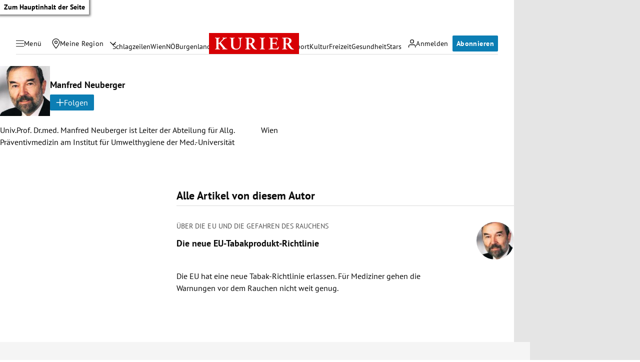

--- FILE ---
content_type: application/javascript; charset=utf-8
request_url: https://fundingchoicesmessages.google.com/f/AGSKWxUOurFZ6_gGyKUIlLXb9uOgCIYuG9ATSPOYaO04yGSyIPL6E79_HPRWblqrUcyXOYifEdtyxaqVPVb3xaQoCAFaoHbd18PB1siqAiiBo3KLaqR1ueNucmCVt71CJKSd7ANVscVNgQ==?fccs=W251bGwsbnVsbCxudWxsLG51bGwsbnVsbCxudWxsLFsxNzY4ODEzNzQ2LDMyNjAwMDAwMF0sbnVsbCxudWxsLG51bGwsW251bGwsWzcsNl0sbnVsbCxudWxsLG51bGwsbnVsbCxudWxsLG51bGwsbnVsbCxudWxsLG51bGwsM10sImh0dHBzOi8va3VyaWVyLmF0L2F1dGhvci9NYW5mcmVkJTIwTmV1YmVyZ2VyIixudWxsLFtbOCwiTTlsa3pVYVpEc2ciXSxbOSwiZW4tVVMiXSxbMTYsIlsxLDEsMV0iXSxbMTksIjIiXSxbMTcsIlswXSJdLFsyNCwiIl0sWzI5LCJmYWxzZSJdXV0
body_size: 114
content:
if (typeof __googlefc.fcKernelManager.run === 'function') {"use strict";this.default_ContributorServingResponseClientJs=this.default_ContributorServingResponseClientJs||{};(function(_){var window=this;
try{
var np=function(a){this.A=_.t(a)};_.u(np,_.J);var op=function(a){this.A=_.t(a)};_.u(op,_.J);op.prototype.getWhitelistStatus=function(){return _.F(this,2)};var pp=function(a){this.A=_.t(a)};_.u(pp,_.J);var qp=_.Zc(pp),rp=function(a,b,c){this.B=a;this.j=_.A(b,np,1);this.l=_.A(b,_.Nk,3);this.F=_.A(b,op,4);a=this.B.location.hostname;this.D=_.Dg(this.j,2)&&_.O(this.j,2)!==""?_.O(this.j,2):a;a=new _.Og(_.Ok(this.l));this.C=new _.bh(_.q.document,this.D,a);this.console=null;this.o=new _.jp(this.B,c,a)};
rp.prototype.run=function(){if(_.O(this.j,3)){var a=this.C,b=_.O(this.j,3),c=_.dh(a),d=new _.Ug;b=_.fg(d,1,b);c=_.C(c,1,b);_.hh(a,c)}else _.eh(this.C,"FCNEC");_.lp(this.o,_.A(this.l,_.Ae,1),this.l.getDefaultConsentRevocationText(),this.l.getDefaultConsentRevocationCloseText(),this.l.getDefaultConsentRevocationAttestationText(),this.D);_.mp(this.o,_.F(this.F,1),this.F.getWhitelistStatus());var e;a=(e=this.B.googlefc)==null?void 0:e.__executeManualDeployment;a!==void 0&&typeof a==="function"&&_.Qo(this.o.G,
"manualDeploymentApi")};var sp=function(){};sp.prototype.run=function(a,b,c){var d;return _.v(function(e){d=qp(b);(new rp(a,d,c)).run();return e.return({})})};_.Rk(7,new sp);
}catch(e){_._DumpException(e)}
}).call(this,this.default_ContributorServingResponseClientJs);
// Google Inc.

//# sourceURL=/_/mss/boq-content-ads-contributor/_/js/k=boq-content-ads-contributor.ContributorServingResponseClientJs.en_US.M9lkzUaZDsg.es5.O/d=1/exm=ad_blocking_detection_executable,kernel_loader,loader_js_executable/ed=1/rs=AJlcJMzanTQvnnVdXXtZinnKRQ21NfsPog/m=cookie_refresh_executable
__googlefc.fcKernelManager.run('\x5b\x5b\x5b7,\x22\x5b\x5bnull,\\\x22kurier.at\\\x22,\\\x22AKsRol88uRCyDq9VPAUG4P3DRM6OciRp1W7ygZ0Huo8Ve7VV3iCdVwPEjaHBJfWo6Y62SdZdTjlgevydR_sAudptG-vfYofrV0CQU4nBd0Rvg1soPH1fksOQszic3UQ_-OxDEcnfb7jxwW8p2835WycvrjhatYaA5w\\\\u003d\\\\u003d\\\x22\x5d,null,\x5b\x5bnull,null,null,\\\x22https:\/\/fundingchoicesmessages.google.com\/f\/AGSKWxUwftBHebnqUWY4zIR__yZlIVz_Zte6Bt3Hj2_WTVH9wsBqUOw3AliGgG_j8oJUbdFu1PeFZV9vt-TBriDMY75b-NXnpVAjkdaG4VzXt8iuP2VWt1c4sjYGkgYo20U_ic7TYPW0Tw\\\\u003d\\\\u003d\\\x22\x5d,null,null,\x5bnull,null,null,\\\x22https:\/\/fundingchoicesmessages.google.com\/el\/AGSKWxVUMG43uEZFijwVDVITTp96afFbg405A7WkrRksn9IXehe2AD3tz92LBeLf9XLTKveFDLriYVAJAfZfjKLXipm-F_AhX-SSINJpacV_sWU0u3mAQxFX4-V2dnw-5JUWevLpfCazOg\\\\u003d\\\\u003d\\\x22\x5d,null,\x5bnull,\x5b7,6\x5d,null,null,null,null,null,null,null,null,null,3\x5d\x5d,\x5b2,1\x5d\x5d\x22\x5d\x5d,\x5bnull,null,null,\x22https:\/\/fundingchoicesmessages.google.com\/f\/AGSKWxVQPYbEHORP0zMHYWqbATUXGYICq6Ln0DtfcfFrBgeO_8Fw-G7iNnZcDsVMkzkbIglRAuDOpCua4vhzPb2-CuVInNdXNqbQMyxW7VX7wUsnZaIKSyrrPO13gN_4Mx9uxgWQu3BrbQ\\u003d\\u003d\x22\x5d\x5d');}

--- FILE ---
content_type: application/javascript; charset=utf-8
request_url: https://fundingchoicesmessages.google.com/f/AGSKWxVNzSXprUofuv__Q6cGWbLSlXMYDvhxyDfCjhXb4pRTnQwIX3N8NeinwSHWELvPxp0sAC1WVIM-zHwnY7IkdYl9eTTwQCneM_XLq0FNyPsi8Bdn1yXNuoWLaRsp3KOcs_0-OjnC8ZVGY6Y0z5ILSj1KR3qryD09VL7-m_w1LwqJW1I1ewJxtW7w6Xdl/_/advloader./afr?auid=/mpuguardian./v3/ads?/ads728.
body_size: -1291
content:
window['07f8ea57-64d4-48d4-9106-65b780f099a2'] = true;